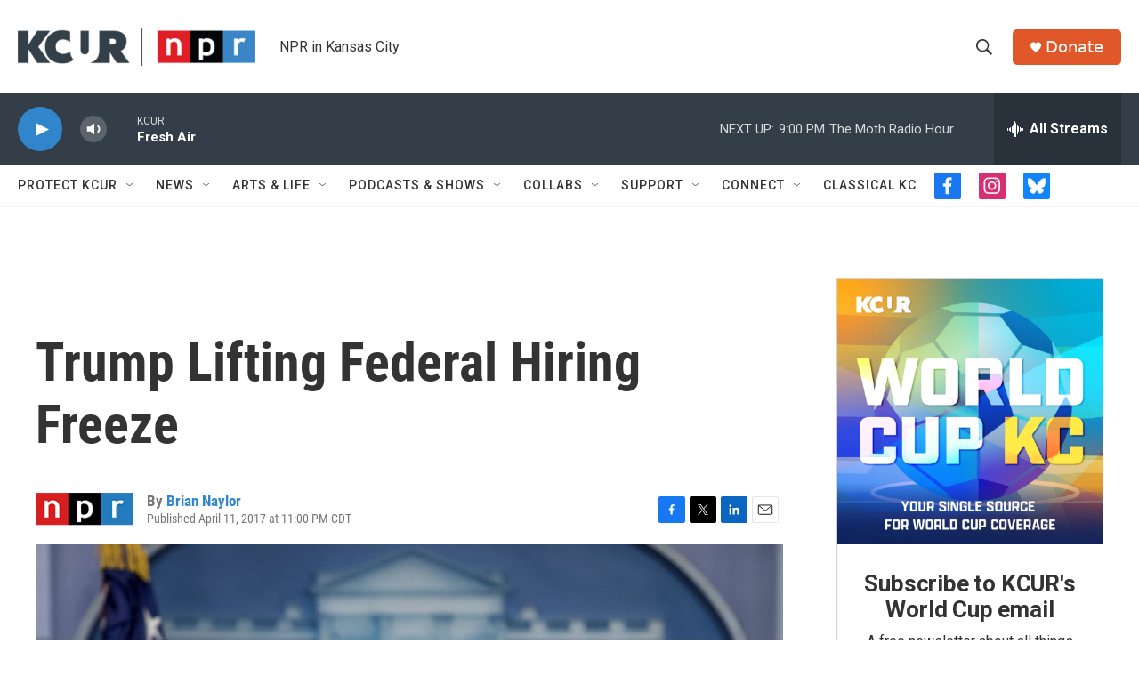

--- FILE ---
content_type: text/html; charset=utf-8
request_url: https://www.google.com/recaptcha/api2/aframe
body_size: 249
content:
<!DOCTYPE HTML><html><head><meta http-equiv="content-type" content="text/html; charset=UTF-8"></head><body><script nonce="hAhpAVgEkphQhT0VLp5yPg">/** Anti-fraud and anti-abuse applications only. See google.com/recaptcha */ try{var clients={'sodar':'https://pagead2.googlesyndication.com/pagead/sodar?'};window.addEventListener("message",function(a){try{if(a.source===window.parent){var b=JSON.parse(a.data);var c=clients[b['id']];if(c){var d=document.createElement('img');d.src=c+b['params']+'&rc='+(localStorage.getItem("rc::a")?sessionStorage.getItem("rc::b"):"");window.document.body.appendChild(d);sessionStorage.setItem("rc::e",parseInt(sessionStorage.getItem("rc::e")||0)+1);localStorage.setItem("rc::h",'1769049518459');}}}catch(b){}});window.parent.postMessage("_grecaptcha_ready", "*");}catch(b){}</script></body></html>